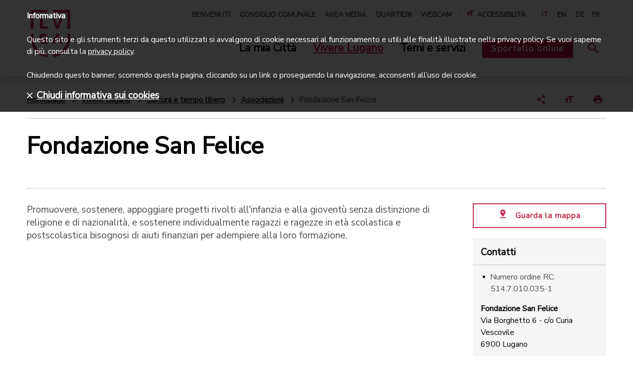

--- FILE ---
content_type: text/html;charset=UTF-8
request_url: https://www.lugano.ch/vivere-lugano/cultura-e-tempo-libero/associazioni/lista-associazioni/fondazione-san-felice.html
body_size: 10735
content:
<!doctype html>
<html lang="it">
<head>
<meta charset="utf-8">
<meta http-equiv="X-UA-Compatible" content="IE=edge,chrome=1">
<meta name="viewport" content="width=device-width, initial-scale=1">
<title>Fondazione San Felice | lugano.ch</title>
<meta property="og:title" content="Fondazione San Felice | lugano.ch">
<meta property="og:type" content="article">
<meta property="og:url" content="https://www.lugano.ch/vivere-lugano/cultura-e-tempo-libero/associazioni/lista-associazioni/fondazione-san-felice.html">
<meta property="og:site_name" content="lugano">
<meta property="og:description" content="">
<link rel="shortcut icon" href="/.resources/lugano/webresources/images/favicons/favicon.ico" type="image/x-icon">
<link rel="apple-touch-icon" sizes="180x180" href="/.resources/lugano/webresources/images/favicons/apple-icon-180x180.png">
<link rel="icon" type="image/png" sizes="32x32" href="/.resources/lugano/webresources/images/favicons/favicon-32x32.png">
<link rel="icon" type="image/png" sizes="16x16" href="/.resources/lugano/webresources/images/favicons/favicon-16x16.png">
<link rel="mask-icon" href="/.resources/lugano/webresources/images/favicons/safari-pinned-tab.svg" color="#C23052">
<meta name="msapplication-TileColor" content="#C23052">
<meta name="msapplication-TileImage" content="/.resources/lugano/webresources/images/favicons/ms-icon-144x144.png">
<meta name="theme-color" content="#C23052">
<meta name="msapplication-navbutton-color" content="#C23052">
<meta name="apple-mobile-web-app-status-bar-style" content="#C23052">
<meta itemprop="name" content="Fondazione San Felice | lugano.ch">
<meta itemprop="description" content="La Fondazione San Felice promuove e sostiene progetti dedicati all&#039;infanzia e alla gioventù">
<meta itemprop="image" content="">
<meta name="keywords" content="progetti infanzia, aiuto infanzia, sostegno infanzia" />
<meta name="description" content="La Fondazione San Felice promuove e sostiene progetti dedicati all&#039;infanzia e alla gioventù" />
<link rel="canonical" href="https://www.lugano.ch/vivere-lugano/cultura-e-tempo-libero/associazioni/lista-associazioni/fondazione-san-felice/">
<link rel="stylesheet" type="text/css" href="https://fonts.googleapis.com/css?family=Nunito|Nunito+Sans" media="all" />
<link rel="preload" href="/.resources/lugano/webresources/css/min/all.min~2025-10-22-10-30-10-053~cache.css" />
<link rel="stylesheet" type="text/css" href="/.resources/lugano/webresources/css/min/all.min~2025-10-22-10-30-10-053~cache.css" media="all" />
<link rel="stylesheet" type="text/css" href="/.resources/lugano/webresources/css/min/print~2025-10-22-10-30-10-057~cache.css" media="print" />
<link rel="preload" href="/.resources/lugano/webresources/js/min/all.min~2025-10-22-10-30-10-100~cache.js" />
<script src="https://maps.google.com/maps/api/js?key=AIzaSyBSEqCHHhaqvXTTXIbXfWhBFczi8mp-Fa4&amp;language=it" type="text/javascript"></script>
<script src="/.resources/lugano/webresources/js/min/jquery.min~2025-10-22-10-30-10-104~cache.js"></script>
<script>
var startPoint = "";
var contacts = new Array();
var clusterStyles = [
{
textColor: '#C23052',
url: '/.resources/lugano/webresources/images/googleMaps/markerclusterer/m1.png',
height: 59,
width: 48
}
];
var mcOptions = { zoomOnClick: true, maxZoom: 15, gridSize: 40, imagePath: "/.resources/lugano/webresources/images/googleMaps/markerclusterer/m", styles: clusterStyles };
var customIcons = {
contatto: {
icon: new google.maps.MarkerImage("/.resources/lugano/webresources/images/googleMaps/segnaposto.png", new google.maps.Size(36, 36), new google.maps.Point(0, 0), new google.maps.Point(18, 33))
}
};
</script>
<style>
@media (max-width: 1199px) {
.space-top {
padding-top: 3em;
}
.space-top-sm {
padding-top: 2em;
}
.space-top-xs {
padding-top: 1em;
}
.space-bottom-xs {
padding-bottom: 1em;
}
.space-bottom-sm {
padding-bottom: 2em;
}
.component {
margin-bottom: 3em;
}
.separator {
padding-bottom: 1.5em;
}
}
@media (max-width: 767px) {
.space-top {
padding-top: 2em;
}
.space-top-sm {
padding-top: 1.5em;
}
.space-top-xs {
padding-top: 0.75em;
}
.space-bottom-xs {
padding-bottom: 0.75em;
}
.space-bottom-sm {
padding-bottom: 1.5em;
}
.component {
margin-bottom: 2em;
}
.separator {
padding-bottom: 1em;
}
}
</style>
<!-- Google Tag Manager -->
<script>(function(w,d,s,l,i){w[l]=w[l]||[];w[l].push({'gtm.start':
new Date().getTime(),event:'gtm.js'});var f=d.getElementsByTagName(s)[0],
j=d.createElement(s),dl=l!='dataLayer'?'&l='+l:'';j.async=true;j.src=
'https://www.googletagmanager.com/gtm.js?id='+i+dl;f.parentNode.insertBefore(j,f);
})(window,document,'script','dataLayer','GTM-MQ2FWX6');</script>
<!-- End Google Tag Manager -->
<style>
@media screen and (max-width: 320px) {
.urgency {
max-height: 360px;
overflow: auto;
}
.urgency .text-xl {
font-size: 18px;
line-height: 22px;
}
.urgency .text-md p {
font-size: 16px;
line-height: 20px;
}
}
.ekko-lightbox-item .translate-page {
display: none;
}
</style>
<style>
.urgency {
z-index: 10001;
}
</style>
</head>
<body class="page">
<script type="text/javascript">
if (document.documentElement.lang == 'it') {
window.CHAT_WIDGET_CUSTOMIZATIONS = {
"title": "Chiedi all'assistente virtuale",
"description": "Risponde a domande sulla città e la sua amministrazione",
"chatButton": "Assistente",
"firstButton": "Consulenza in diretta",
"secondButton": "Chatta con l'AI",
"disclaimerText": "L'assistente virtuale può commettere errori. Considera di verificare le informazioni importanti.",
"termsText": "Termini e condizioni d'uso",
"termsUrl": "https://www.lugano.ch/chatbot/termini-condizioni-uso",
"privacyText": "Privacy policy",
"privacyUrl": "https://www.lugano.ch/chatbot/informativa-dati-personali",
"placeholderText": "Come posso aiutarti...",
"confirmationText": "Sei sicuro di voler chiudere la chat?",
"confirmationButtonText": "Chiudi chat",
"confirmationCancelButtonText": "Continua chat",
"feedbackTitle": "Condividi la tua esperienza",
"feedbackSubtitle": "Condividi la tua esperienza con il nostro chatbot.",
"feedbackRatingTitle": "Valuta l'esperienza di oggi con il chatbot.",
"feedbackDetailsLabel": "Condividi alcuni dettagli",
"feedbackSubmitButton": "Invia feedback",
"feedbackSkipButton": "Chiudi senza feedback",
"mobileNavChatbotText": "Chatbot",
"mobileNavSupportText": "Supporto",
"otherParams": {
"sidebar": {
"title": "Cerchi un altro tipo di aiuto?",
"bottomBox": {
"title": "Beta",
"description": "Il chatbot è attualmente in fase in beta. Stiamo lavorando per ottimizzare l'accuratezza delle risposte."
},
"widgets": [
{
"type": "adia",
"title": "Video consulenza",
"description": "Parla con il servizio di consulenza della Città di Lugano in diretta video",
"url": "https://lugano.adia.tv/",
"target": "_blank",
"onlineText": "Consulente online",
"offlineText": "Nessun consulente disponibile"
},
{
"type": "box",
"title": "I consigli di cittadini esperti",
"description": "Chatta con dei cittadini volontari per avere dei consigli pratici su come vivere bene Lugano",
"url": "https://chat.guuru.com/mylugano-ch?locale=it",
"target": "_blank"
},
{
"type": "link",
"title": "Vai alle Domande frequenti",
"url": "https://www.lugano.ch/contatti/faq",
"target": "_blank"
}
]
}
},
"language": "it"
};
}
if (document.documentElement.lang == 'en') {
window.CHAT_WIDGET_CUSTOMIZATIONS = {
"title": "Ask the virtual assistant",
"description": "Answers questions about the city and its administration",
"chatButton": "Assistant",
"firstButton": "Live consultation",
"secondButton": "Chat with the AI",
"disclaimerText": "The virtual assistant may make mistakes. Consider verifying important information.",
"termsText": "Terms and conditions",
"termsUrl": "https://www.lugano.ch/en/chatbot/termini-condizioni-uso",
"privacyText": "Privacy policy",
"privacyUrl": "https://www.lugano.ch/en/chatbot/informativa-dati-personali",
"placeholderText": "How can I help you...",
"confirmationText": "Are you sure you want to close the chat?",
"confirmationButtonText": "Close chat",
"confirmationCancelButtonText": "Continue chat",
"feedbackTitle": "Share your experience",
"feedbackSubtitle": "Share your experience with our chatbot.",
"feedbackRatingTitle": "Evaluate today's experience with the chatbot.",
"feedbackDetailsLabel": "Share some details",
"feedbackSubmitButton": "Submit survey",
"feedbackSkipButton": "Close without feedback",
"mobileNavChatbotText": "Chatbot",
"mobileNavSupportText": "Support",
"otherParams": {
"sidebar": {
"title": "Looking for a different kind of help?",
"bottomBox": {
"title": "Beta",
"description": "The chatbot is currently in beta. We are working to improve the accuracy of its responses."
},
"widgets": [
{
"type": "adia",
"title": "Video consultation",
"description": "Talk to the City of Lugano's consultation service via live video.",
"url": "https://lugano.adia.tv/",
"target": "_blank",
"onlineText": "Consultant available",
"offlineText": "Consultant not available"
},
{
"type": "box",
"title": "Tips from Experienced Citizens",
"description": "Chat with volunteer citizens to get practical tips on how to live well in Lugano.",
"url": "https://chat.guuru.com/mylugano-ch?locale=en",
"target": "_blank"
},
{
"type": "link",
"title": "Go to the Frequently Asked Questions",
"url": "https://www.lugano.ch/en/contatti/faq",
"target": "_blank"
}
]
}
},
"language": "en"
};
}
if (document.documentElement.lang == 'de') {
window.CHAT_WIDGET_CUSTOMIZATIONS = {
"title": "Frag den virtuellen Assistenten",
"description": "Antworten auf Fragen über die Stadt und ihre Verwaltung",
"chatButton": "Assistent",
"firstButton": "Live-Beratung",
"secondButton": "Chatten Sie mit KI",
"disclaimerText": "Der virtuelle Assistent kann Fehler machen. Überprüfen Sie wichtige Informationen.",
"termsText": "Nutzungsbedingungen",
"termsUrl": "https://www.lugano.ch/de/chatbot/termini-condizioni-uso",
"privacyText": "Datenschutzrichtlinie",
"privacyUrl": "https://www.lugano.ch/de/chatbot/informativa-dati-personali",
"placeholderText": "Wie kann ich Ihnen helfen...",
"confirmationText": "Sind Sie sicher, dass Sie den Chat schließen möchten?",
"confirmationButtonText": "Chat schließen",
"confirmationCancelButtonText": "Chat fortsetzen",
"feedbackTitle": "Teilen Sie Ihre Erfahrung",
"feedbackSubtitle": "Teilen Sie Ihre Erfahrung mit unserem Chatbot.",
"feedbackRatingTitle": "Bewerten Sie Ihre heutige Erfahrung mit dem Chatbot.",
"feedbackDetailsLabel": "Teilen Sie einige Details",
"feedbackSubmitButton": "Feedback senden",
"feedbackSkipButton": "Ohne Feedback schließen",
"mobileNavChatbotText": "Chatbot",
"mobileNavSupportText": "Support",
"otherParams": {
"sidebar": {
"title": "Suchen Sie eine andere Art von Hilfe?",
"bottomBox": {
"title": "Beta",
"description": "Der Chatbot befindet sich derzeit in der Beta-Phase. Wir arbeiten daran, die Genauigkeit der Antworten zu optimieren."
},
"widgets": [
{
"type": "adia",
"title": "Videoberatung",
"description": "Sprechen Sie mit dem Beratungsdienst der Stadt Lugano im Live-Video",
"url": "https://lugano.adia.tv/",
"target": "_blank",
"onlineText": "Berater online",
"offlineText": "Kein Berater verfügbar"
},
{
"type": "box",
"title": "Tipps von erfahrenen Bürgern",
"description": "Chatten Sie mit freiwilligen Bürgern, um praktische Ratschläge zu erhalten, wie Sie Lugano gut erleben können",
"url": "https://chat.guuru.com/mylugano-ch?locale=de",
"target": "_blank"
},
{
"type": "link",
"title": "Zu den Häufig gestellten Fragen",
"url": "https://www.lugano.ch/de/contatti/faq",
"target": "_blank"
}
]
}
},
"language": "de"
};
}
if (document.documentElement.lang == 'fr') {
window.CHAT_WIDGET_CUSTOMIZATIONS = {
"title": "Demande à l'assistant virtuel",
"description": "Réponses aux questions sur la ville et son administration",
"chatButton": "Assistant",
"firstButton": "Consultation en direct",
"secondButton": "Chattez avec l'IA",
"disclaimerText": "L'assistant virtuel peut commettre des erreurs. Pensez à vérifier les informations importantes.",
"termsText": "Conditions d'utilisation",
"termsUrl": "https://www.lugano.ch/fr/chatbot/termini-condizioni-uso",
"privacyText": "Politique de confidentialité",
"privacyUrl": "https://www.lugano.ch/fr/chatbot/informativa-dati-personali",
"placeholderText": "Comment puis-je vous aider...",
"confirmationText": "Êtes-vous sûr de vouloir fermer le chat?",
"confirmationButtonText": "Fermer le chat",
"confirmationCancelButtonText": "Continuer le chat",
"feedbackTitle": "Partagez votre expérience",
"feedbackSubtitle": "Partagez votre expérience avec notre chatbot.",
"feedbackRatingTitle": "Évaluez votre expérience d'aujourd'hui avec le chatbot.",
"feedbackDetailsLabel": "Partagez quelques détails",
"feedbackSubmitButton": "Envoyer le feedback",
"feedbackSkipButton": "Fermer sans feedback",
"mobileNavChatbotText": "Chatbot",
"mobileNavSupportText": "Assistance",
"otherParams": {
"sidebar": {
"title": "Vous cherchez un autre type d'aide?",
"bottomBox": {
"title": "Beta",
"description": "Le chatbot est actuellement en phase bêta. Nous travaillons pour optimiser la précision des réponses."
},
"widgets": [
{
"type": "adia",
"title": "Consultation vidéo",
"description": "Parlez avec le service de consultation de la Ville de Lugano en direct vidéo",
"url": "https://lugano.adia.tv/",
"target": "_blank",
"onlineText": "Consultant en ligne",
"offlineText": "Aucun consultant disponible"
},
{
"type": "box",
"title": "Les conseils de citoyens experts",
"description": "Chattez avec des citoyens volontaires pour obtenir des conseils pratiques sur comment bien vivre à Lugano",
"url": "https://chat.guuru.com/mylugano-ch?locale=fr",
"target": "_blank"
},
{
"type": "link",
"title": "Aller à la Foire aux questions",
"url": "https://www.lugano.ch/fr/contatti/faq",
"target": "_blank"
}
]
}
},
"language": "fr"
};
}
</script>
<script type="text/javascript" src="https://mylugano.app/original/js/lugano-chat-widget.js"></script>
<!-- Google Tag Manager (noscript) -->
<noscript><iframe src="https://www.googletagmanager.com/ns.html?id=GTM-MQ2FWX6"
height="0" width="0" style="display:none;visibility:hidden"></iframe></noscript>
<!-- End Google Tag Manager (noscript) -->
<nav id="menu" class="mm-menu d-none">
<ul>
<li><a href="/" title="Città di Lugano">Città di Lugano</a></li>
<li>
<a href="#" title="La mia Città">La mia Città</a>
<ul class="Vertical">
<li>
<a href="/la-mia-citta/amministrazione.html" title="Amministrazione">Amministrazione</a>
<ul class="Vertical">
<li>
<a href="/la-mia-citta/amministrazione/municipio.html" title="Municipio">Municipio</a>
</li>
<li>
<a href="/la-mia-citta/amministrazione/dicasteri-divisioni.html" title="Dicasteri e divisioni">Dicasteri e divisioni</a>
</li>
<li>
<a href="/la-mia-citta/amministrazione/albo-comunale.html" title="Albo comunale">Albo comunale</a>
</li>
<li>
<a href="/la-mia-citta/amministrazione/evoluzione-finanziaria.html" title="Evoluzione finanziaria">Evoluzione finanziaria</a>
</li>
<li>
<a href="/la-mia-citta/amministrazione/legislazione.html" title="Legislazione">Legislazione</a>
</li>
<li>
<a href="/la-mia-citta/amministrazione/Elezioni-e-votazioni.html" title="Elezioni e votazioni">Elezioni e votazioni</a>
</li>
<li>
<a href="/la-mia-citta/amministrazione/firma-elettronica.html" title="Firma elettronica">Firma elettronica</a>
</li>
</ul>
</li>
<li>
<a href="/la-mia-citta/sportelli-in-citta.html" title="Sportelli in città">Sportelli in città</a>
<ul class="Vertical">
<li>
<a href="/la-mia-citta/sportelli-in-citta/puntocitta.html" title="Puntocittà">Puntocittà</a>
</li>
<li>
<a href="/la-mia-citta/sportelli-in-citta/ufficio-stato-civile.html" title="Ufficio dello stato civile">Ufficio dello stato civile</a>
</li>
<li>
<a href="/la-mia-citta/sportelli-in-citta/Sportelli-Polizia.html" title="Sportelli Polizia">Sportelli Polizia</a>
</li>
<li>
<a href="/la-mia-citta/sportelli-in-citta/sportello-contribuzioni.html" title="Sportello contribuzioni">Sportello contribuzioni</a>
</li>
<li>
<a href="/la-mia-citta/sportelli-in-citta/uis-ufficio-intervento-sociale.html" title="Ufficio intervento sociale">Ufficio intervento sociale</a>
</li>
<li>
<a href="/la-mia-citta/sportelli-in-citta/accompagnamento-sociale.html" title="Accompagnamento sociale">Accompagnamento sociale</a>
</li>
<li>
<a href="/la-mia-citta/sportelli-in-citta/curatele.html" title="Curatele">Curatele</a>
</li>
<li>
<a href="/la-mia-citta/sportelli-in-citta/agenzia-avs.html" title="Agenzia AVS">Agenzia AVS</a>
</li>
<li>
<a href="/la-mia-citta/sportelli-in-citta/sportello-edilizia-privata.html" title="Sportello edilizia privata">Sportello edilizia privata</a>
</li>
<li>
<a href="/la-mia-citta/sportelli-in-citta/ufficio-conciliazione.html" title="Ufficio di conciliazione in materia di locazione">Ufficio di conciliazione in materia di locazione</a>
</li>
<li>
<a href="/la-mia-citta/sportelli-in-citta/sportello-energia.html" title="Sportello energia">Sportello energia</a>
</li>
<li>
<a href="/la-mia-citta/sportelli-in-citta/aziende-industriali-lugano.html" title="AIL-Aziende Industriali Lugano">AIL-Aziende Industriali Lugano</a>
</li>
</ul>
</li>
<li>
<a href="/la-mia-citta/la-citta-si-racconta.html" title="La città si racconta">La città si racconta</a>
<ul class="Vertical">
<li>
<a href="/la-mia-citta/la-citta-si-racconta/progetti.html" title="Progetti">Progetti</a>
</li>
<li>
<a href="/la-mia-citta/la-citta-si-racconta/campagne.html" title="Campagne">Campagne</a>
</li>
<li>
<a href="/la-mia-citta/la-citta-si-racconta/dati-statistiche.html" title="Dati e statistiche">Dati e statistiche</a>
</li>
<li>
<a href="/la-mia-citta/la-citta-si-racconta/storie-e-rubriche.html" title="Storie e rubriche">Storie e rubriche</a>
</li>
</ul>
</li>
<li>
<a href="/la-mia-citta/identita-e-storia.html" title="Identità e storia">Identità e storia</a>
<ul class="Vertical">
<li>
<a href="/la-mia-citta/identita-e-storia/visione-e-valori.html" title="Visione e valori">Visione e valori</a>
</li>
<li>
<a href="/la-mia-citta/identita-e-storia/corporate-identity.html" title="Corporate Identity">Corporate Identity</a>
</li>
<li>
<a href="/la-mia-citta/identita-e-storia/innovazione-digitale.html" title="Innovazione digitale">Innovazione digitale</a>
</li>
<li>
<a href="/la-mia-citta/identita-e-storia/riconoscimenti.html" title="Label e riconoscimenti">Label e riconoscimenti</a>
</li>
<li>
<a href="/la-mia-citta/identita-e-storia/storia.html" title="Storia">Storia</a>
</li>
<li>
<a href="/la-mia-citta/identita-e-storia/quartieri.html" title="Quartieri">Quartieri</a>
</li>
<li>
<a href="/la-mia-citta/identita-e-storia/patriziati.html" title="Patriziati">Patriziati</a>
</li>
<li>
<a href="/la-mia-citta/identita-e-storia/corpo-volontari.html" title="Corpo volontari luganesi">Corpo volontari luganesi</a>
</li>
</ul>
</li>
</ul>
</li>
<li>
<a href="#" title="Vivere Lugano">Vivere Lugano</a>
<ul class="Vertical">
<li>
<a href="/vivere-lugano/cultura-e-tempo-libero.html" title="Cultura e tempo libero">Cultura e tempo libero</a>
<ul class="Vertical">
<li>
<a href="/vivere-lugano/cultura-e-tempo-libero/centri-culturali.html" title="Centri culturali">Centri culturali</a>
</li>
<li>
<a href="/vivere-lugano/cultura-e-tempo-libero/musei.html" title="Musei">Musei</a>
</li>
<li>
<a href="/vivere-lugano/cultura-e-tempo-libero/biblioteche.html" title="Biblioteche">Biblioteche</a>
</li>
<li>
<a href="/vivere-lugano/cultura-e-tempo-libero/lidi-e-piscine.html" title="Lidi e piscine">Lidi e piscine</a>
</li>
<li>
<a href="/vivere-lugano/cultura-e-tempo-libero/parchi-aree-gioco.html" title="Parchi e aree gioco">Parchi e aree gioco</a>
</li>
<li>
<a href="/vivere-lugano/cultura-e-tempo-libero/mercati-mercatini.html" title="Mercati e mercatini">Mercati e mercatini</a>
</li>
<li>
<a href="/vivere-lugano/cultura-e-tempo-libero/mylugano.html" title="MyLugano">MyLugano</a>
</li>
<li>
<a href="/vivere-lugano/cultura-e-tempo-libero/turismo.html" title="Turismo">Turismo</a>
</li>
<li>
<a href="/vivere-lugano/cultura-e-tempo-libero/associazioni.html" title="Associazioni">Associazioni</a>
</li>
</ul>
</li>
<li>
<a href="/vivere-lugano/eventi.html" title="Eventi">Eventi</a>
<ul class="Vertical">
<li>
<a href="/vivere-lugano/eventi/LuganoEventi.html" title="Lugano Eventi">Lugano Eventi</a>
</li>
<li>
<a href="/vivere-lugano/eventi/sagre-quartiere.html" title="Sagre di quartiere">Sagre di quartiere</a>
</li>
<li>
<a href="/vivere-lugano/eventi/fiere.html" title="Fiere">Fiere</a>
</li>
<li>
<a href="/vivere-lugano/eventi/organizzare-evento.html" title="Organizzare un evento">Organizzare un evento</a>
</li>
<li>
<a href="/vivere-lugano/eventi/affitto-spazi-eventi.html" title="Affitto spazi per eventi">Affitto spazi per eventi</a>
</li>
<li>
<a href="/vivere-lugano/eventi/cerimonie.html" title="Cerimonie">Cerimonie</a>
</li>
<li>
<a href="/vivere-lugano/eventi/attivita-congressuale.html" title="Attività congressuale">Attività congressuale</a>
</li>
</ul>
</li>
<li>
<a href="/vivere-lugano/sport.html" title="Sport">Sport</a>
<ul class="Vertical">
<li>
<a href="/vivere-lugano/sport/infrastrutture-sportive.html" title="Infrastrutture sportive">Infrastrutture sportive</a>
</li>
<li>
<a href="/vivere-lugano/sport/societa-sportive.html" title="Società sportive">Società sportive</a>
</li>
<li>
<a href="/vivere-lugano/sport/manifestazioni-sportive.html" title="Manifestazioni sportive">Manifestazioni sportive</a>
</li>
</ul>
</li>
<li>
<a href="/vivere-lugano/muoversi-lugano.html" title="Muoversi a Lugano">Muoversi a Lugano</a>
<ul class="Vertical">
<li>
<a href="/vivere-lugano/muoversi-lugano/posteggi.html" title="Posteggi">Posteggi</a>
</li>
<li>
<a href="/vivere-lugano/muoversi-lugano/lugano-a-piedi.html" title="Lugano a piedi">Lugano a piedi</a>
</li>
<li>
<a href="/vivere-lugano/muoversi-lugano/bicicletta.html" title="Bicicletta">Bicicletta</a>
</li>
<li>
<a href="/vivere-lugano/muoversi-lugano/auto.html" title="Auto">Auto</a>
</li>
<li>
<a href="/vivere-lugano/muoversi-lugano/biglietti-offerte.html" title="Biglietti e offerte">Biglietti e offerte</a>
</li>
<li>
<a href="/vivere-lugano/muoversi-lugano/mobilita-aziendale.html" title="Mobilità aziendale">Mobilità aziendale</a>
</li>
<li>
<a href="/vivere-lugano/muoversi-lugano/arrivare-a-lugano.html" title="Arrivare a Lugano">Arrivare a Lugano</a>
</li>
<li>
<a href="/vivere-lugano/muoversi-lugano/trasporti-pubblici.html" title="Trasporti pubblici">Trasporti pubblici</a>
</li>
</ul>
</li>
</ul>
</li>
<li>
<a href="#" title="Temi e servizi">Temi e servizi</a>
<ul class="Vertical">
<li>
<a href="/temi-servizi/sociale.html" title="Sociale">Sociale</a>
<ul class="Vertical">
<li>
<a href="/temi-servizi/sociale/prestazioni-sociali.html" title="Prestazioni sociali">Prestazioni sociali</a>
</li>
<li>
<a href="/temi-servizi/sociale/prevenzione.html" title="Prevenzione">Prevenzione</a>
</li>
<li>
<a href="/temi-servizi/sociale/sostegno-finanziario.html" title="Sostegno finanziario">Sostegno finanziario</a>
</li>
<li>
<a href="/temi-servizi/sociale/associazioni-sociale.html" title="Associazioni">Associazioni</a>
</li>
<li>
<a href="/temi-servizi/sociale/volontariato.html" title="Volontariato">Volontariato</a>
</li>
<li>
<a href="/temi-servizi/sociale/disabili.html" title="Disabili">Disabili</a>
</li>
<li>
<a href="/temi-servizi/sociale/famiglie-ragazzi.html" title="Famiglie e ragazzi">Famiglie e ragazzi</a>
</li>
<li>
<a href="/temi-servizi/sociale/anziani.html" title="Anziani">Anziani</a>
</li>
<li>
<a href="/temi-servizi/sociale/stranieri.html" title="Stranieri">Stranieri</a>
</li>
</ul>
</li>
<li>
<a href="/temi-servizi/scuola-formazione.html" title="Scuole e formazione">Scuole e formazione</a>
<ul class="Vertical">
<li>
<a href="/temi-servizi/scuola-formazione/studiare-lugano.html" title="Studiare a Lugano">Studiare a Lugano</a>
</li>
<li>
<a href="/temi-servizi/scuola-formazione/calendario-scolastico.html" title="Calendario scolastico">Calendario scolastico</a>
</li>
<li>
<a href="/temi-servizi/scuola-formazione/scuole.html" title="Scuole">Scuole</a>
</li>
<li>
<a href="/temi-servizi/scuola-formazione/mensa-attivita-extrascolastiche.html" title="Mensa e attività extrascolastiche">Mensa e attività extrascolastiche</a>
</li>
<li>
<a href="/temi-servizi/scuola-formazione/apprendistato.html" title="Apprendistato">Apprendistato</a>
</li>
<li>
<a href="/temi-servizi/scuola-formazione/sostegno-studio.html" title="Sostegno allo studio">Sostegno allo studio</a>
</li>
<li>
<a href="/temi-servizi/scuola-formazione/orientamento-formativo.html" title="Orientamento formativo">Orientamento formativo</a>
</li>
<li>
<a href="/temi-servizi/scuola-formazione/stage.html" title="Stage">Stage</a>
</li>
</ul>
</li>
<li>
<a href="/temi-servizi/lavoro-e-impresa.html" title="Lavoro e impresa">Lavoro e impresa</a>
<ul class="Vertical">
<li>
<a href="/temi-servizi/lavoro-e-impresa/concorsi-pubblici-posti-lavoro.html" title="Concorsi di lavoro">Concorsi di lavoro</a>
</li>
<li>
<a href="/temi-servizi/lavoro-e-impresa/trovare-lavoro.html" title="Trovare lavoro">Trovare lavoro</a>
</li>
<li>
<a href="/temi-servizi/lavoro-e-impresa/concorsi-per-aziende.html" title="Concorsi per aziende">Concorsi per aziende</a>
</li>
<li>
<a href="/temi-servizi/lavoro-e-impresa/imprese.html" title="Imprese">Imprese</a>
</li>
<li>
<a href="/temi-servizi/lavoro-e-impresa/fatture.html" title="Fatture">Fatture</a>
</li>
<li>
<a href="/temi-servizi/lavoro-e-impresa/ricerca-preselezione-personale.html" title="Ricerca di personale">Ricerca di personale</a>
</li>
<li>
<a href="/temi-servizi/lavoro-e-impresa/imposte.html" title="Imposte">Imposte</a>
</li>
</ul>
</li>
<li>
<a href="/temi-servizi/salute-sicurezza.html" title="Salute e sicurezza">Salute e sicurezza</a>
<ul class="Vertical">
<li>
<a href="/temi-servizi/salute-sicurezza/polizia.html" title="Polizia">Polizia</a>
</li>
<li>
<a href="/temi-servizi/salute-sicurezza/Corpo-civici-pompieri.html" title="Corpo civici pompieri">Corpo civici pompieri</a>
</li>
<li>
<a href="/temi-servizi/salute-sicurezza/salvataggio-acqua.html" title="Salvataggio in acqua">Salvataggio in acqua</a>
</li>
<li>
<a href="/temi-servizi/salute-sicurezza/violenza-domestica.html" title="Violenza domestica">Violenza domestica</a>
</li>
<li>
<a href="/temi-servizi/salute-sicurezza/misure-prevenzione.html" title="Misure di prevenzione">Misure di prevenzione</a>
</li>
<li>
<a href="/temi-servizi/salute-sicurezza/educazione-stradale.html" title="Educazione stradale">Educazione stradale</a>
</li>
<li>
<a href="/temi-servizi/salute-sicurezza/salute.html" title="Salute">Salute</a>
</li>
</ul>
</li>
<li>
<a href="/temi-servizi/territorio-e-mobilita.html" title="Territorio e mobilità">Territorio e mobilità</a>
<ul class="Vertical">
<li>
<a href="/temi-servizi/territorio-e-mobilita/pianificazione.html" title="Pianificazione">Pianificazione</a>
</li>
<li>
<a href="/temi-servizi/territorio-e-mobilita/mobilita.html" title="Mobilità">Mobilità</a>
</li>
<li>
<a href="/temi-servizi/territorio-e-mobilita/edilizia.html" title="Edilizia">Edilizia</a>
</li>
</ul>
</li>
<li>
<a href="/temi-servizi/energia-ambiente.html" title="Energia e ambiente">Energia e ambiente</a>
<ul class="Vertical">
<li>
<a href="/temi-servizi/energia-ambiente/energia.html" title="Energia">Energia</a>
</li>
<li>
<a href="/temi-servizi/energia-ambiente/citta-verde.html" title="Città verde">Città verde</a>
</li>
<li>
<a href="/temi-servizi/energia-ambiente/rifiuti.html" title="Rifiuti">Rifiuti</a>
</li>
<li>
<a href="/temi-servizi/energia-ambiente/dati-ambientali.html" title="Dati ambientali">Dati ambientali</a>
</li>
</ul>
</li>
</ul>
</li>
<li class="mm-button-container">
<a class="servizi d-inline-block" href="https://egov.lugano.ch" target="_blank" title="Sportello online">Sportello online</a>
</li>
<li class="li-meta-nav"><a href="/benvenuti.html" title="Benvenuti">Benvenuti</a></li>
<li class="li-meta-nav"><a href="/consiglio-comunale.html" title="Consiglio comunale">Consiglio comunale</a></li>
<li class="li-meta-nav"><a href="/area-stampa.html" title="Area media">Area media</a></li>
<li class="li-meta-nav"><a href="/la-mia-citta/identita-e-storia/quartieri.html" title="Quartieri">Quartieri</a></li>
<li class="li-meta-nav"><a href="/webcam.html" title="Webcam">Webcam</a></li>
<li id="mm-selection" class="meta-nav w-100 d-none"></li>
<li class="li-meta-nav language-nav mt-4">
<a class="text-center color-red" title="italiano">IT</a>
<a class="text-center" href="/en/vivere-lugano/cultura-e-tempo-libero/associazioni/lista-associazioni/fondazione-san-felice.html" title="english">EN</a>
<a class="text-center" href="/de/vivere-lugano/cultura-e-tempo-libero/associazioni/lista-associazioni/fondazione-san-felice.html" title="deutsch">DE</a>
<a class="text-center" href="/fr/vivere-lugano/cultura-e-tempo-libero/associazioni/lista-associazioni/fondazione-san-felice.html" title="français">FR</a>
</li>
</ul>
</nav>
<div>
<div id="search-mobile" class="fixed-top background-white w-100 d-none search-layer">
<div class="container large-container search-bar">
<h4>Cerca nel sito</h4>
<form class="d-flex window-xs-2" action="/tools/search-results.html" method="get">
<input type="hidden" name="category" value="">
<input type="text" name="search_text" placeholder="Servizi, argomenti, luoghi...">
<button class="btn small d-none d-md-inline-block" type="submit"><i class="icon-search color-white"></i>Cerca</button>
<button class="btn text-center d-md-none color-white" type="submit"><i class="icon-search color-white p-0 fa-2x"></i></button>
</form>
</div>
</div>
<header class="fixed-top transition-fast background-white shadow">
<nav class="main-nav">
<div class="container large-container">
<div class="d-flex justify-content-lg-between justify-content-xl-between align-items-center">
<div class="container-logos">
<a href="/" title="Città di Lugano"><span class="ico-comunelugano color-red position-absolute"></span></a>
<button class="hamburger hamburger--collapse d-lg-none" type="button">
<span class="hamburger-box">
<span class="hamburger-inner"></span>
</span>
</button>
<a class="icon-search-link hide-print" href="#" title="Cerca"><span class="icon-search color-red float-right"></span></a>
</div>
<div class="d-none d-lg-block d-xl-block hide-print">
<div class="d-flex justify-content-end">
<ul class="meta-nav list-unstyled my-0 text-right float-none">
<li class="d-inline-block">
<a href="/benvenuti.html" title="Benvenuti">Benvenuti</a></li>
<li class="d-inline-block">
<a href="/consiglio-comunale.html" title="Consiglio comunale">Consiglio comunale</a></li>
<li class="d-inline-block">
<a href="/area-stampa.html" title="Area media">Area media</a></li>
<li class="d-inline-block">
<a href="/la-mia-citta/identita-e-storia/quartieri.html" title="Quartieri">Quartieri</a></li>
<li class="d-inline-block">
<a href="/webcam.html" title="Webcam">Webcam</a></li>
<li class="d-inline-block accessibily"><a class="pr-0" href="#" title="Accessibilit&agrave;"><span class="ico-format-size color-red"></span><span class="title">Accessibilit&agrave;</span></a></li>
</ul> <ul class="meta-nav language-nav list-unstyled my-0 text-right float-none">
<li class="d-inline-block border-left pl-3 ml-0"><a class="color-red" title="italiano">it</a></li>
<li class="d-inline-block"><a href="/en/vivere-lugano/cultura-e-tempo-libero/associazioni/lista-associazioni/fondazione-san-felice.html" title="english">en</a></li>
<li class="d-inline-block"><a href="/de/vivere-lugano/cultura-e-tempo-libero/associazioni/lista-associazioni/fondazione-san-felice.html" title="deutsch">de</a></li>
<li class="d-inline-block"><a href="/fr/vivere-lugano/cultura-e-tempo-libero/associazioni/lista-associazioni/fondazione-san-felice.html" title="français">fr</a></li>
</ul>
</div>
<ul class="main-menu list-unstyled my-0 text-right yamm">
<li class="d-inline-block level-1 dropdown yamm-fw">
<a class="dropdown-title" href="/la-mia-citta.html" title="La mia Città"><span>La mia Città</span></a>
<div class="dropdown-menu">
<div class="container large-container">
<div class="text-right mb-sm">
<a href="#" class="close-dropdown color-red" title="Chiudi"><strong>Chiudi<span class="icon ico-clear d-inline-block"></span></strong></a>
</div>
<div class="row">
<div class="col-6">
<div class="mb-sm pt-sm border-top1">
<div class="row">
<div class="col-6">
<a class="arrow-menu" href="/la-mia-citta/amministrazione.html" title="Amministrazione"><h3>Amministrazione<span class="icon ico-chevron-right"></span></h3></a>
</div>
<div class="col-6">
<ul class="list-unstyled">
<li>
<a href="/la-mia-citta/amministrazione/municipio.html" title="Municipio">Municipio</a>
</li>
<li>
<a href="/la-mia-citta/amministrazione/dicasteri-divisioni.html" title="Dicasteri e divisioni">Dicasteri e divisioni</a>
</li>
<li>
<a href="/la-mia-citta/amministrazione/albo-comunale.html" title="Albo comunale">Albo comunale</a>
</li>
<li>
<a href="/la-mia-citta/amministrazione/evoluzione-finanziaria.html" title="Evoluzione finanziaria">Evoluzione finanziaria</a>
</li>
<li>
<a href="/la-mia-citta/amministrazione/legislazione.html" title="Legislazione">Legislazione</a>
</li>
<li>
<a href="/la-mia-citta/amministrazione/Elezioni-e-votazioni.html" title="Elezioni e votazioni">Elezioni e votazioni</a>
</li>
<li>
<a href="/la-mia-citta/amministrazione/firma-elettronica.html" title="Firma elettronica">Firma elettronica</a>
</li>
</ul>
</div>
</div>
</div>
</div>
<div class="col-6">
<div class="mb-sm pt-sm border-top1">
<div class="row">
<div class="col-6">
<a class="arrow-menu" href="/la-mia-citta/sportelli-in-citta.html" title="Sportelli in città"><h3>Sportelli in città<span class="icon ico-chevron-right"></span></h3></a>
</div>
<div class="col-6">
<ul class="list-unstyled">
<li>
<a href="/la-mia-citta/sportelli-in-citta/puntocitta.html" title="Puntocittà">Puntocittà</a>
</li>
<li>
<a href="/la-mia-citta/sportelli-in-citta/ufficio-stato-civile.html" title="Ufficio dello stato civile">Ufficio dello stato civile</a>
</li>
<li>
<a href="/la-mia-citta/sportelli-in-citta/Sportelli-Polizia.html" title="Sportelli Polizia">Sportelli Polizia</a>
</li>
<li>
<a href="/la-mia-citta/sportelli-in-citta/sportello-contribuzioni.html" title="Sportello contribuzioni">Sportello contribuzioni</a>
</li>
<li>
<a href="/la-mia-citta/sportelli-in-citta/uis-ufficio-intervento-sociale.html" title="Ufficio intervento sociale">Ufficio intervento sociale</a>
</li>
<li>
<a href="/la-mia-citta/sportelli-in-citta/accompagnamento-sociale.html" title="Accompagnamento sociale">Accompagnamento sociale</a>
</li>
<li>
<a href="/la-mia-citta/sportelli-in-citta/curatele.html" title="Curatele">Curatele</a>
</li>
<li>
<a href="/la-mia-citta/sportelli-in-citta/agenzia-avs.html" title="Agenzia AVS">Agenzia AVS</a>
</li>
<li>
<a href="/la-mia-citta/sportelli-in-citta/sportello-edilizia-privata.html" title="Sportello edilizia privata">Sportello edilizia privata</a>
</li>
<li>
<a href="/la-mia-citta/sportelli-in-citta/ufficio-conciliazione.html" title="Ufficio di conciliazione in materia di locazione">Ufficio di conciliazione in materia di locazione</a>
</li>
<li>
<a href="/la-mia-citta/sportelli-in-citta/sportello-energia.html" title="Sportello energia">Sportello energia</a>
</li>
<li>
<a href="/la-mia-citta/sportelli-in-citta/aziende-industriali-lugano.html" title="AIL-Aziende Industriali Lugano">AIL-Aziende Industriali Lugano</a>
</li>
</ul>
</div>
</div>
</div>
</div>
<div class="col-6">
<div class="mb-sm pt-sm border-top1">
<div class="row">
<div class="col-6">
<a class="arrow-menu" href="/la-mia-citta/la-citta-si-racconta.html" title="La città si racconta"><h3>La città si racconta<span class="icon ico-chevron-right"></span></h3></a>
</div>
<div class="col-6">
<ul class="list-unstyled">
<li>
<a href="/la-mia-citta/la-citta-si-racconta/progetti.html" title="Progetti">Progetti</a>
</li>
<li>
<a href="/la-mia-citta/la-citta-si-racconta/campagne.html" title="Campagne">Campagne</a>
</li>
<li>
<a href="/la-mia-citta/la-citta-si-racconta/dati-statistiche.html" title="Dati e statistiche">Dati e statistiche</a>
</li>
<li>
<a href="/la-mia-citta/la-citta-si-racconta/storie-e-rubriche.html" title="Storie e rubriche">Storie e rubriche</a>
</li>
</ul>
</div>
</div>
</div>
</div>
<div class="col-6">
<div class="mb-sm pt-sm border-top1">
<div class="row">
<div class="col-6">
<a class="arrow-menu" href="/la-mia-citta/identita-e-storia.html" title="Identità e storia"><h3>Identità e storia<span class="icon ico-chevron-right"></span></h3></a>
</div>
<div class="col-6">
<ul class="list-unstyled">
<li>
<a href="/la-mia-citta/identita-e-storia/visione-e-valori.html" title="Visione e valori">Visione e valori</a>
</li>
<li>
<a href="/la-mia-citta/identita-e-storia/corporate-identity.html" title="Corporate Identity">Corporate Identity</a>
</li>
<li>
<a href="/la-mia-citta/identita-e-storia/innovazione-digitale.html" title="Innovazione digitale">Innovazione digitale</a>
</li>
<li>
<a href="/la-mia-citta/identita-e-storia/riconoscimenti.html" title="Label e riconoscimenti">Label e riconoscimenti</a>
</li>
<li>
<a href="/la-mia-citta/identita-e-storia/storia.html" title="Storia">Storia</a>
</li>
<li>
<a href="/la-mia-citta/identita-e-storia/quartieri.html" title="Quartieri">Quartieri</a>
</li>
<li>
<a href="/la-mia-citta/identita-e-storia/patriziati.html" title="Patriziati">Patriziati</a>
</li>
<li>
<a href="/la-mia-citta/identita-e-storia/corpo-volontari.html" title="Corpo volontari luganesi">Corpo volontari luganesi</a>
</li>
</ul>
</div>
</div>
</div>
</div>
</div>
</div>
</div>
</li>
<li class="d-inline-block level-1 active dropdown yamm-fw">
<a class="dropdown-title" href="/vivere-lugano.html" title="Vivere Lugano"><span>Vivere Lugano</span></a>
<div class="dropdown-menu">
<div class="container large-container">
<div class="text-right mb-sm">
<a href="#" class="close-dropdown color-red" title="Chiudi"><strong>Chiudi<span class="icon ico-clear d-inline-block"></span></strong></a>
</div>
<div class="row">
<div class="col-6">
<div class="mb-sm pt-sm border-top1">
<div class="row">
<div class="col-6">
<a class="arrow-menu" href="/vivere-lugano/cultura-e-tempo-libero.html" title="Cultura e tempo libero"><h3>Cultura e tempo libero<span class="icon ico-chevron-right"></span></h3></a>
</div>
<div class="col-6">
<ul class="list-unstyled">
<li>
<a href="/vivere-lugano/cultura-e-tempo-libero/centri-culturali.html" title="Centri culturali">Centri culturali</a>
</li>
<li>
<a href="/vivere-lugano/cultura-e-tempo-libero/musei.html" title="Musei">Musei</a>
</li>
<li>
<a href="/vivere-lugano/cultura-e-tempo-libero/biblioteche.html" title="Biblioteche">Biblioteche</a>
</li>
<li>
<a href="/vivere-lugano/cultura-e-tempo-libero/lidi-e-piscine.html" title="Lidi e piscine">Lidi e piscine</a>
</li>
<li>
<a href="/vivere-lugano/cultura-e-tempo-libero/parchi-aree-gioco.html" title="Parchi e aree gioco">Parchi e aree gioco</a>
</li>
<li>
<a href="/vivere-lugano/cultura-e-tempo-libero/mercati-mercatini.html" title="Mercati e mercatini">Mercati e mercatini</a>
</li>
<li>
<a href="/vivere-lugano/cultura-e-tempo-libero/mylugano.html" title="MyLugano">MyLugano</a>
</li>
<li>
<a href="/vivere-lugano/cultura-e-tempo-libero/turismo.html" title="Turismo">Turismo</a>
</li>
<li>
<a class="active" href="/vivere-lugano/cultura-e-tempo-libero/associazioni.html" title="Associazioni">Associazioni</a>
</li>
</ul>
</div>
</div>
</div>
</div>
<div class="col-6">
<div class="mb-sm pt-sm border-top1">
<div class="row">
<div class="col-6">
<a class="arrow-menu" href="/vivere-lugano/eventi.html" title="Eventi"><h3>Eventi<span class="icon ico-chevron-right"></span></h3></a>
</div>
<div class="col-6">
<ul class="list-unstyled">
<li>
<a href="/vivere-lugano/eventi/LuganoEventi.html" title="Lugano Eventi">Lugano Eventi</a>
</li>
<li>
<a href="/vivere-lugano/eventi/sagre-quartiere.html" title="Sagre di quartiere">Sagre di quartiere</a>
</li>
<li>
<a href="/vivere-lugano/eventi/fiere.html" title="Fiere">Fiere</a>
</li>
<li>
<a href="/vivere-lugano/eventi/organizzare-evento.html" title="Organizzare un evento">Organizzare un evento</a>
</li>
<li>
<a href="/vivere-lugano/eventi/affitto-spazi-eventi.html" title="Affitto spazi per eventi">Affitto spazi per eventi</a>
</li>
<li>
<a href="/vivere-lugano/eventi/cerimonie.html" title="Cerimonie">Cerimonie</a>
</li>
<li>
<a href="/vivere-lugano/eventi/attivita-congressuale.html" title="Attività congressuale">Attività congressuale</a>
</li>
</ul>
</div>
</div>
</div>
</div>
<div class="col-6">
<div class="mb-sm pt-sm border-top1">
<div class="row">
<div class="col-6">
<a class="arrow-menu" href="/vivere-lugano/sport.html" title="Sport"><h3>Sport<span class="icon ico-chevron-right"></span></h3></a>
</div>
<div class="col-6">
<ul class="list-unstyled">
<li>
<a href="/vivere-lugano/sport/infrastrutture-sportive.html" title="Infrastrutture sportive">Infrastrutture sportive</a>
</li>
<li>
<a href="/vivere-lugano/sport/societa-sportive.html" title="Società sportive">Società sportive</a>
</li>
<li>
<a href="/vivere-lugano/sport/manifestazioni-sportive.html" title="Manifestazioni sportive">Manifestazioni sportive</a>
</li>
</ul>
</div>
</div>
</div>
</div>
<div class="col-6">
<div class="mb-sm pt-sm border-top1">
<div class="row">
<div class="col-6">
<a class="arrow-menu" href="/vivere-lugano/muoversi-lugano.html" title="Muoversi a Lugano"><h3>Muoversi a Lugano<span class="icon ico-chevron-right"></span></h3></a>
</div>
<div class="col-6">
<ul class="list-unstyled">
<li>
<a href="/vivere-lugano/muoversi-lugano/posteggi.html" title="Posteggi">Posteggi</a>
</li>
<li>
<a href="/vivere-lugano/muoversi-lugano/lugano-a-piedi.html" title="Lugano a piedi">Lugano a piedi</a>
</li>
<li>
<a href="/vivere-lugano/muoversi-lugano/bicicletta.html" title="Bicicletta">Bicicletta</a>
</li>
<li>
<a href="/vivere-lugano/muoversi-lugano/auto.html" title="Auto">Auto</a>
</li>
<li>
<a href="/vivere-lugano/muoversi-lugano/biglietti-offerte.html" title="Biglietti e offerte">Biglietti e offerte</a>
</li>
<li>
<a href="/vivere-lugano/muoversi-lugano/mobilita-aziendale.html" title="Mobilità aziendale">Mobilità aziendale</a>
</li>
<li>
<a href="/vivere-lugano/muoversi-lugano/arrivare-a-lugano.html" title="Arrivare a Lugano">Arrivare a Lugano</a>
</li>
<li>
<a href="/vivere-lugano/muoversi-lugano/trasporti-pubblici.html" title="Trasporti pubblici">Trasporti pubblici</a>
</li>
</ul>
</div>
</div>
</div>
</div>
</div>
</div>
</div>
</li>
<li class="d-inline-block level-1 dropdown yamm-fw">
<a class="dropdown-title" href="/temi-servizi.html" title="Temi e servizi"><span>Temi e servizi</span></a>
<div class="dropdown-menu">
<div class="container large-container">
<div class="text-right mb-sm">
<a href="#" class="close-dropdown color-red" title="Chiudi"><strong>Chiudi<span class="icon ico-clear d-inline-block"></span></strong></a>
</div>
<div class="row">
<div class="col-6">
<div class="mb-sm pt-sm border-top1">
<div class="row">
<div class="col-6">
<a class="arrow-menu" href="/temi-servizi/sociale.html" title="Sociale"><h3>Sociale<span class="icon ico-chevron-right"></span></h3></a>
</div>
<div class="col-6">
<ul class="list-unstyled">
<li>
<a href="/temi-servizi/sociale/prestazioni-sociali.html" title="Prestazioni sociali">Prestazioni sociali</a>
</li>
<li>
<a href="/temi-servizi/sociale/prevenzione.html" title="Prevenzione">Prevenzione</a>
</li>
<li>
<a href="/temi-servizi/sociale/sostegno-finanziario.html" title="Sostegno finanziario">Sostegno finanziario</a>
</li>
<li>
<a href="/temi-servizi/sociale/associazioni-sociale.html" title="Associazioni">Associazioni</a>
</li>
<li>
<a href="/temi-servizi/sociale/volontariato.html" title="Volontariato">Volontariato</a>
</li>
<li>
<a href="/temi-servizi/sociale/disabili.html" title="Disabili">Disabili</a>
</li>
<li>
<a href="/temi-servizi/sociale/famiglie-ragazzi.html" title="Famiglie e ragazzi">Famiglie e ragazzi</a>
</li>
<li>
<a href="/temi-servizi/sociale/anziani.html" title="Anziani">Anziani</a>
</li>
<li>
<a href="/temi-servizi/sociale/stranieri.html" title="Stranieri">Stranieri</a>
</li>
</ul>
</div>
</div>
</div>
</div>
<div class="col-6">
<div class="mb-sm pt-sm border-top1">
<div class="row">
<div class="col-6">
<a class="arrow-menu" href="/temi-servizi/scuola-formazione.html" title="Scuole e formazione"><h3>Scuole e formazione<span class="icon ico-chevron-right"></span></h3></a>
</div>
<div class="col-6">
<ul class="list-unstyled">
<li>
<a href="/temi-servizi/scuola-formazione/studiare-lugano.html" title="Studiare a Lugano">Studiare a Lugano</a>
</li>
<li>
<a href="/temi-servizi/scuola-formazione/calendario-scolastico.html" title="Calendario scolastico">Calendario scolastico</a>
</li>
<li>
<a href="/temi-servizi/scuola-formazione/scuole.html" title="Scuole">Scuole</a>
</li>
<li>
<a href="/temi-servizi/scuola-formazione/mensa-attivita-extrascolastiche.html" title="Mensa e attività extrascolastiche">Mensa e attività extrascolastiche</a>
</li>
<li>
<a href="/temi-servizi/scuola-formazione/apprendistato.html" title="Apprendistato">Apprendistato</a>
</li>
<li>
<a href="/temi-servizi/scuola-formazione/sostegno-studio.html" title="Sostegno allo studio">Sostegno allo studio</a>
</li>
<li>
<a href="/temi-servizi/scuola-formazione/orientamento-formativo.html" title="Orientamento formativo">Orientamento formativo</a>
</li>
<li>
<a href="/temi-servizi/scuola-formazione/stage.html" title="Stage">Stage</a>
</li>
</ul>
</div>
</div>
</div>
</div>
<div class="col-6">
<div class="mb-sm pt-sm border-top1">
<div class="row">
<div class="col-6">
<a class="arrow-menu" href="/temi-servizi/lavoro-e-impresa.html" title="Lavoro e impresa"><h3>Lavoro e impresa<span class="icon ico-chevron-right"></span></h3></a>
</div>
<div class="col-6">
<ul class="list-unstyled">
<li>
<a href="/temi-servizi/lavoro-e-impresa/concorsi-pubblici-posti-lavoro.html" title="Concorsi di lavoro">Concorsi di lavoro</a>
</li>
<li>
<a href="/temi-servizi/lavoro-e-impresa/trovare-lavoro.html" title="Trovare lavoro">Trovare lavoro</a>
</li>
<li>
<a href="/temi-servizi/lavoro-e-impresa/concorsi-per-aziende.html" title="Concorsi per aziende">Concorsi per aziende</a>
</li>
<li>
<a href="/temi-servizi/lavoro-e-impresa/imprese.html" title="Imprese">Imprese</a>
</li>
<li>
<a href="/temi-servizi/lavoro-e-impresa/fatture.html" title="Fatture">Fatture</a>
</li>
<li>
<a href="/temi-servizi/lavoro-e-impresa/ricerca-preselezione-personale.html" title="Ricerca di personale">Ricerca di personale</a>
</li>
<li>
<a href="/temi-servizi/lavoro-e-impresa/imposte.html" title="Imposte">Imposte</a>
</li>
</ul>
</div>
</div>
</div>
</div>
<div class="col-6">
<div class="mb-sm pt-sm border-top1">
<div class="row">
<div class="col-6">
<a class="arrow-menu" href="/temi-servizi/salute-sicurezza.html" title="Salute e sicurezza"><h3>Salute e sicurezza<span class="icon ico-chevron-right"></span></h3></a>
</div>
<div class="col-6">
<ul class="list-unstyled">
<li>
<a href="/temi-servizi/salute-sicurezza/polizia.html" title="Polizia">Polizia</a>
</li>
<li>
<a href="/temi-servizi/salute-sicurezza/Corpo-civici-pompieri.html" title="Corpo civici pompieri">Corpo civici pompieri</a>
</li>
<li>
<a href="/temi-servizi/salute-sicurezza/salvataggio-acqua.html" title="Salvataggio in acqua">Salvataggio in acqua</a>
</li>
<li>
<a href="/temi-servizi/salute-sicurezza/violenza-domestica.html" title="Violenza domestica">Violenza domestica</a>
</li>
<li>
<a href="/temi-servizi/salute-sicurezza/misure-prevenzione.html" title="Misure di prevenzione">Misure di prevenzione</a>
</li>
<li>
<a href="/temi-servizi/salute-sicurezza/educazione-stradale.html" title="Educazione stradale">Educazione stradale</a>
</li>
<li>
<a href="/temi-servizi/salute-sicurezza/salute.html" title="Salute">Salute</a>
</li>
</ul>
</div>
</div>
</div>
</div>
<div class="col-6">
<div class="mb-sm pt-sm border-top1">
<div class="row">
<div class="col-6">
<a class="arrow-menu" href="/temi-servizi/territorio-e-mobilita.html" title="Territorio e mobilità"><h3>Territorio e mobilità<span class="icon ico-chevron-right"></span></h3></a>
</div>
<div class="col-6">
<ul class="list-unstyled">
<li>
<a href="/temi-servizi/territorio-e-mobilita/pianificazione.html" title="Pianificazione">Pianificazione</a>
</li>
<li>
<a href="/temi-servizi/territorio-e-mobilita/mobilita.html" title="Mobilità">Mobilità</a>
</li>
<li>
<a href="/temi-servizi/territorio-e-mobilita/edilizia.html" title="Edilizia">Edilizia</a>
</li>
</ul>
</div>
</div>
</div>
</div>
<div class="col-6">
<div class="mb-sm pt-sm border-top1">
<div class="row">
<div class="col-6">
<a class="arrow-menu" href="/temi-servizi/energia-ambiente.html" title="Energia e ambiente"><h3>Energia e ambiente<span class="icon ico-chevron-right"></span></h3></a>
</div>
<div class="col-6">
<ul class="list-unstyled">
<li>
<a href="/temi-servizi/energia-ambiente/energia.html" title="Energia">Energia</a>
</li>
<li>
<a href="/temi-servizi/energia-ambiente/citta-verde.html" title="Città verde">Città verde</a>
</li>
<li>
<a href="/temi-servizi/energia-ambiente/rifiuti.html" title="Rifiuti">Rifiuti</a>
</li>
<li>
<a href="/temi-servizi/energia-ambiente/dati-ambientali.html" title="Dati ambientali">Dati ambientali</a>
</li>
</ul>
</div>
</div>
</div>
</div>
</div>
</div>
</div>
</li>
<li class="d-inline-block">
<a href="https://egov.lugano.ch" target="_blank" title="Sportello online" class="servizi">Sportello online</a></li>
<li class="d-inline-block dropdown yamm-fw no-arrow search-layer hide-print" id="search-desktop">
<a class="d-inline-block icon-search-link dropdown-title" href="#" title="Cerca">&nbsp;
<span class="icon-search color-red float-right"></span>
<span class="icon ico-clear color-red float-right" style="display: none;"></span>
</a>
<div class="dropdown-menu">
<div class="container large-container search-bar">
<h4>Cerca nel sito</h4>
<form class="d-flex" action="/tools/search-results.html" method="get">
<input type="hidden" name="category" value="">
<input type="text" name="search_text" placeholder="Servizi, argomenti, luoghi...">
<button class="btn small color-white" type="submit"><i class="icon-search color-white"></i>Cerca</button>
</form>
</div>
</div>
</li>
</ul>
</div>
</div>
</div>
</nav>
</header>
<script>
$(function() {
$(".search-layer .chips").click(function() {
event.preventDefault();
var value = $(this).data("value");
if (!$(this).hasClass("active")) {
$(this).closest(".search-layer").find("input[name='category']").val(value);
} else {
$(this).closest(".search-layer").find("input[name='category']").val("");
$(this).closest(".search-layer").find(".chips").removeClass("active");
}
$(this).closest(".search-layer").find("form").submit();
return false;
});
$(".search-layer button").click(function() {
event.preventDefault();
$(this).closest(".search-layer").find("input[name='category']").val("");
$(this).closest(".search-layer").find("form").submit();
return false;
});
});
</script>
<div id="main-container">
<div id="data-language">
<div class="container large-container separator">
<div class="separator">
<nav class="breadcrumb space-top-sm has-languages">
<div class="d-flex w-100 align-items-center">
<div class="col-10 col-md-9 col-lg-8 col-xl-8 p-0">
<ul class="bread list-unstyled">
<li data-index="0" class="bread-item text">
<a href="/" title="Homepage">
Homepage
</a>
</li>
<li data-index="1" class="bread-item text no-link">
<a title="Vivere Lugano">
Vivere Lugano
</a>
</li>
<li data-index="2" class="bread-item text">
<a href="/vivere-lugano/cultura-e-tempo-libero.html" title="Cultura e tempo libero">
Cultura e tempo libero
</a>
</li>
<li data-index="3" class="bread-item text">
<a href="/vivere-lugano/cultura-e-tempo-libero/associazioni.html" title="Associazioni">
Associazioni
</a>
</li>
<li class="bread-item active text" aria-current="page">Fondazione San Felice</li>
</ul>
</div>
<div class="col-2 col-md-3 col-lg-4 col-xl-4 p-0">
<ul class="bread-act list-unstyled">
<li class="bread-act-item text dropdown">
<a href="" id="dropdown-social-bread" title="" class="share-btn" data-toggle="dropdown">
<span class="ico-share"></span>
</a>
<ul class="dropdown-menu dropdown-menu-right text-left" aria-labelledby="dropdown-social-bread">
<li><a href="#" class="copy-location" title="Copia link"><span class="ico-link color-red mt-1"></span>Copia link</a></li>
</ul>
</li>
<li class="bread-act-item text d-none d-md-inline-block">
<a href="#" title="Accessibilit&agrave;" class="accessibily">
<span class="ico-format-size"></span>
</a>
</li>
<li class="bread-act-item text d-none d-md-inline-block">
<a href="#" title="Stampa" class="command-print">
<span class="ico-print"></span>
</a>
</li>
</ul>
</div>
</div>
</nav>
</div> <div class="row">
<div class="col-12 col-md-12">
<div class="mb-md">
<div class="col-12 col-md-9 pl-0 pr-0">
<h1 class="mb-2">Fondazione San Felice</h1>
</div>
</div>
</div> </div>
</div>
<div role="main">
<div class="container large-container pb-md">
<div class="border-top1">
</div>
</div>
<div class="container large-container">
<div class="">
<div class="row">
<div class="col-12 col-lg-9 pr-lg-content ">
<div class="component">
<div class="text-md text-fck">
<p>Promuovere, sostenere, appoggiare progetti rivolti all&#39;infanzia e alla giovent&ugrave; senza distinzione di religione e di nazionalit&agrave;, e sostenere individualmente ragazzi e ragezze in et&agrave; scolastica e postscolastica bisognosi di aiuti finanziari per adempiere alla loro formazione.</p>
</div>
</div>
</div>
<div class="col-12 col-lg-3">
<div class="row hide-print">
<div class="col-12 col-md-6 col-lg-12">
<div class="mb-sm">
<a class="btn btn-outline w-100 el-left" href="https://www.google.ch/maps/search/Via Borghetto 6 Lugano/@46.0034843,8.948703099999989,15z" target="_blank">
<span class="icon" data-icon="K"></span>
<span class="text">Guarda la mappa</span>
</a>
</div>
<div class="mb-md">
<div class="contact">
<div class="title"><h5>Contatti</h5></div>
<div class="cont-text text-fck">
<p class="m-0">
<ul>
<li>Numero ordine RC: 514.7.010.035-1</li>
</ul>
<strong>
Fondazione San Felice
</strong><br>
Via Borghetto 6 - c/o Curia Vescovile <br>
6900 Lugano <br>
</p>
</div>
</div>
</div>
</div>
</div>
</div>
</div>
</div>
</div>
</div> </div>
<footer>
<div class="container large-container">
<div class="info row">
<div class="logo col-12 col-md-12 col-lg-3">
<a href="/" title="Città di Lugano">
<span class="ico-comunelugano"></span>
</a>
</div>
<div class="add-news col-12 col-md-12 col-lg-9">
<div class="row">
<div class="address col-12 col-md-4">
<h5>Città di Lugano</h5>
<p>Piazza della Riforma 1<br />
6900 Lugano<br />
Svizzera<br />
t. +41 58 866 71 11<br />
<a href="https://www.google.ch/maps/place/Municipio+di+Lugano/@46.0035659,8.9490672,845m/data=!3m2!1e3!4b1!4m5!3m4!1s0x47842d8e720567a1:0x4b05944610bd98ed!8m2!3d46.0035659!4d8.9512612" target="_blank">Mappa</a></p>
<p>lu-ve 8.30-11.30 e 14.00-16.00</p>
</div>
<div class="newsletter col-12 col-md-8">
<h5>Newsletter</h5>
<form class="d-flex w-100 text" method="get" action="/tools/newsletter.html">
<input type="text" name="newsletterEmail" placeholder="Inserisci indirizzo email"><button class="btn small">Iscriviti</button>
</form>
<p>Iscriviti alla newsletter per ricevere&nbsp;aggiornamenti, notizie e informazioni utili sulla tua citt&agrave;.</p>
<p><a href="/area-stampa/app.html">Scarica le App della Citt&agrave; di Lugano </a></p>
</div>
</div>
</div>
</div>
<div class="row">
<div class="col-12">
<div class="colophon">
<div class="row">
<div class="mapsite col-12 col-md-7 col-lg-7 col-xl-8">
<ul class="list-unstyled">
<li><a href="/contatti.html" title="Contatti">Contatti</a></li>
<li><a href="/link.html" title="Link">Link</a></li>
<li><a href="/note-legali.html" title="Note legali">Note legali</a></li>
<li><a href="/privacy-policy.html" title="Privacy Policy">Privacy Policy</a></li>
<li><a href="/riconoscimenti.html" title="Label e riconoscimenti">Label e riconoscimenti</a></li>
<li><a href="/credits.html" title="Credits">Credits</a></li>
<li>
© 2026 Città di Lugano
</li>
</ul> </div>
<div class="social col-12 col-md-5 col-lg-5 col-xl-4 position-relative">
<img class="logo-footer" alt="logo-energia" src="/dam/jcr:0600d4d1-bc87-4b61-a85e-5e21dc6bcb11/logo-energia.png">
<ul class="list-unstyled text-left text-md-right">
<li>
<a title="Città di Lugano - luganomycity" href="https://twitter.com/luganomycity" target="_blank">
<span class="icon-Twitter"></span>
</a>
</li>
<li>
<a title="Città di Lugano - luganomycity" href="https://www.instagram.com/luganomycity" target="_blank">
<span class="ico-instagram"></span>
</a>
</li>
<li>
<a title="Città di Lugano - luganomycity" href="https://www.youtube.com/luganomycity" target="_blank">
<span class="ico-youtube"></span>
</a>
</li>
<li>
<a title="Canale WhatsApp" href="https://whatsapp.com/channel/0029VaduK5oL2AU0FhKmVi23" target="_blank">
<img alt="Canale WhatsApp" src="/.resources/lugano/webresources/images/svg/whatsapp.svg" height="20">
</a>
</li>
</ul> </div>
</div>
</div>
</div>
</div>
</div>
</footer>
</div>
</div>
<div class="fixed-mobile-button meta-nav d-none">
<div class="dropdown w-100">
<a href="#" id="dropdown-social-mobile" data-toggle="dropdown" class="dropdown-el dropdown-language color-red" title="italiano">
<div class="d-flex w-100 justify-content-center align-items-center">
</div>
</a>
<ul class="dropdown-menu dropdown-menu-left text-left" aria-labelledby="dropdown-social-mobile">
</ul>
</div>
</div>
<div class="cookielayer d-none">
<div class="container large-container color-white">
<div class="testocookie">
<p><strong>Informativa</strong><br />
<br />
Questo sito e gli strumenti terzi da questo utilizzati si avvalgono di cookie necessari al funzionamento e utili alle finalit&agrave; illustrate nella privacy policy. Se vuoi saperne di pi&ugrave;,&nbsp;consulta la <a href="https://www.lugano.ch/privacy-policy.html">privacy policy</a>.<br />
<br />
Chiudendo questo banner, scorrendo questa pagina, cliccando su un link o proseguendo la navigazione, acconsenti all&rsquo;uso dei cookie.</p>
<a href="#" class="close-cookie"><span class="ico-clear mr-2 text-xs"></span><strong class="text-md">Chiudi informativa sui cookies</strong></a>
</div>
</div>
</div>
<script src="/.resources/lugano/webresources/js/min/all.min~2025-10-22-10-30-10-100~cache.js"></script>
<script src="/.resources/lugano/webresources/js/min/localization/messages_it~2025-10-22-10-30-10-106~cache.js"></script>
<script>
if (window.location.hash) {
var hash = window.location.hash;
var item = $(hash);
if (item.length > 0) {
$('html, body').animate({
scrollTop: item.offset().top - $("header").outerHeight()
}, 1000);
}
var item = $('.accordion-title a[data-target="' + hash + '"]');
if (item.length > 0) {
item.trigger("click");
$('html, body').animate({
scrollTop: item.offset().top - $("header").outerHeight()
}, 1000);
}
}
</script>
</body>
</html>

--- FILE ---
content_type: text/css;charset=UTF-8
request_url: https://www.lugano.ch/.resources/lugano/webresources/css/min/print~2025-10-22-10-30-10-057~cache.css
body_size: -347
content:
.breadcrumb, footer {
	display: none;
}
.collapse:not(.show) {
    display: block;
}
.hide-print {
	display: none !important;
}
.shadow {
	box-shadow: none !important;
}
body.page {
    margin-top: 0 !important;
}
.fixed-top {
    position: relative !important;
}
body header .ico-comunelugano { 
  position: relative !important;
  float: left;
}